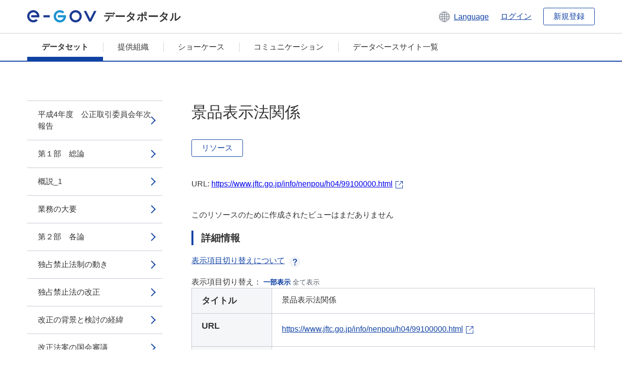

--- FILE ---
content_type: text/html; charset=utf-8
request_url: https://data.e-gov.go.jp/data/ja/dataset/jftc_20140901_0019/resource/af934489-8383-48c7-af34-9e28a56d7c09
body_size: 12244
content:
<!DOCTYPE html>
<!--[if IE 9]> <html lang="ja" class="ie9"> <![endif]-->
<!--[if gt IE 8]><!--> <html lang="ja"> <!--<![endif]-->
  <head>
    
  <meta charset="utf-8" />
      <meta name="generator" content="ckan 2.9.5" />
      <meta name="viewport" content="width=device-width">
  
  <meta name="description" content="データカタログに登録済みのデータセットのリソース詳細情報を表示します。" />
  <meta name="keywords" content="公共データ,オープンデータ,データカタログ,データセット,リソース" />


    <title>平成4年度　公正取引委員会年次報告 | 景品表示法関係 | e-Govデータポータル</title>

    
    <link rel="shortcut icon" href="/data/base/images/favicon.ico" />
    
  
  
  
  


    
  
      
      
    
  
  <meta property="og:title" content="平成4年度　公正取引委員会年次報告 - 景品表示法関係 - e-Govデータポータル">
  <meta property="og:description" content="">


    
    <link href="/data/webassets/ckanext-datasetslist-theme/637f4624_jquery-ui-min-css.css" rel="stylesheet"/>
<link href="/data/webassets/ckanext-datasetslist-theme/a8504815_datasetslist_theme_css.css" rel="stylesheet"/>
<link href="/data/webassets/ckanext-datasetslist-theme/088fc192_datasetslist_theme_form_tooltip_css.css" rel="stylesheet"/>
<link href="/data/webassets/vendor/bc192712_select2.css" rel="stylesheet"/>
<link href="/data/webassets/vendor/0b01aef1_font-awesome.css" rel="stylesheet"/>
<link href="/data/webassets/ckanext-datasetslist-theme/79ca7695_suggest_css.css" rel="stylesheet"/>
    
  </head>

  
  <body data-site-root="https://data.e-gov.go.jp/data/" data-locale-root="https://data.e-gov.go.jp/data/ja/" >

    

    
        

<div id="blockskip">
  <a href="#contents">このページの本文へ移動</a>
</div>
<header>
  <div class="header_title_container">
    <div class="header_title_inner header-image">
      <button class="header_menu_btn" id="header_menu_btn_01" aria-label="メニュー" data-dialog="header_nav_area">
        <span class="menu_bar"></span>
        <span class="menu_bar"></span>
        <span class="menu_bar"></span>
        <span class="menu_label">メニュー</span>
      </button>
  
    
      <a href="/data/ja/" class="header_logo"><img src="/data/base/images/logo.svg" alt="e-Govデータポータル"></a>
      <span class="header_title">データポータル</span>
    
  
      <div class="header_lang_wrapper">
        <a href="#" class="header_lang_link" role="button" aria-expanded="false" aria-controls="lang_menu_01" style="text-decoration: none;">
          <img class="icon_header_lang" src="/data/base/images/icon_header_lang.svg" alt="言語切り替えのイメージ">
          <span class="only_pc lang_link" lang="en" style="margin-left: 0.15rem !important">Language</span>
        </a>
        <ul class="lang_menu" id="lang_menu_01" aria-label="アカウントメニュー">
          <li><a href="/data/ja/dataset/jftc_20140901_0019/resource/af934489-8383-48c7-af34-9e28a56d7c09">日本語</a></li>
          <li><a href="/data/en/dataset/jftc_20140901_0019/resource/af934489-8383-48c7-af34-9e28a56d7c09" lang="en">English</a></li>
        </ul>
      </div>
  
    
      <a href="https://data.e-gov.go.jp/info/keycloak/login" 
           class="header_link only_pc ml-0 pc-ml-6">
          ログイン
      </a>
    
      <button class="btn_normal only_pc ml-0 pc-ml-6" onclick="location.href='https://account.e-gov.go.jp/user/pre-registration/init?service_type=00'">新規登録</button>
    
  
    </div>
  </div>
  <div class="header_nav_container" id="header_nav_area" aria-labelledby="header_menu_btn_01">
    <nav class="header_nav">
      <div class="nav_header">
        <img class="header_menu_logo" src="/data/base/images/logo.svg" alt="e-Govデータポータル" tabindex="0">
        <button class="close_dialog close_dialog_btn">
          <span class="close_dialog_label">閉じる</span>
        </button>
      </div>
  
    
    
      <div class="nav_user_links">
        <a href="https://data.e-gov.go.jp/info/keycloak/login" class="header_link header_link_in_menu">ログイン</a>
      
        <a href="https://data.e-gov.go.jp/info/#" class="header_link header_link_in_menu">新規登録</a>
      
      </div>
  
      <ul class="nav_bar">
                <li class="active"><a href="/data/ja/dataset/?organization=default">データセット</a></li><li><a href="/data/ja/organization/?q=default">提供組織</a></li><li><a href="/data/ja/showcase?organization=default">ショーケース</a></li>
  

    
        <li><a href="https://data.e-gov.go.jp/info/communication/list">コミュニケーション</a></li>
        <li><a href="/info/databasesite">データベースサイト一覧</a></li>
  
      </ul>
      <ul class="nav_bottom_links">
        <li><a href="/info/about-site">このサイトについて</a></li>
        <li><a href="/info/service-policy">ご利用にあたって</a></li>
        <li><a href="/info/help">ヘルプ</a></li>
        <li><a href="/info/terms">利用規約</a></li>
        <li><a href="/info/privacy-policy">個人情報取扱方針</a></li>
        <li><a href="/info/contacts">お問合せ</a></li>
        <li><a href="https://data.e-gov.go.jp/info/dashboard/metrics">ダッシュボード</a></li>
        <li><a href="/info/site-map">サイトマップ</a></li>
      </ul>
    
    </nav>
  </div>
</header>

    

    
    
      <main>
        
          <div class="contents_area flash-messages mb-5 pc-mb-5">
            
              
            
          </div>
        
      <div class="contents_area" id="contents">
    
      <!-- <div class="container"> -->
        

          <div class="row wrapper no-nav">

            


 
    


  
    <div class="side_menu_contents">
      <nav>
        
          
            <ul class="side_menu_link_list">
              
                <li class="side_menu_link_list_item">
                  <a class="side_menu_link" href="/data/ja/dataset/jftc_20140901_0019/resource/74d77c23-b2bc-4501-9ca2-ea9d7c5b6b96?inner_span=True">平成4年度　公正取引委員会年次報告</a>
                </li>
              
                <li class="side_menu_link_list_item">
                  <a class="side_menu_link" href="/data/ja/dataset/jftc_20140901_0019/resource/14c0c54e-042e-4d79-a017-162824f8a91e?inner_span=True">第１部　総論</a>
                </li>
              
                <li class="side_menu_link_list_item">
                  <a class="side_menu_link" href="/data/ja/dataset/jftc_20140901_0019/resource/ff0e8042-d558-4a45-9210-be9c5da826b8?inner_span=True">概説_1</a>
                </li>
              
                <li class="side_menu_link_list_item">
                  <a class="side_menu_link" href="/data/ja/dataset/jftc_20140901_0019/resource/6863655c-3ce7-429b-b786-4d16f35fbd40?inner_span=True">業務の大要</a>
                </li>
              
                <li class="side_menu_link_list_item">
                  <a class="side_menu_link" href="/data/ja/dataset/jftc_20140901_0019/resource/94e41413-b991-48f1-b995-e4e9bf7d91f9?inner_span=True">第２部　各論</a>
                </li>
              
                <li class="side_menu_link_list_item">
                  <a class="side_menu_link" href="/data/ja/dataset/jftc_20140901_0019/resource/86a94291-b67e-4526-a743-013111db2822?inner_span=True">独占禁止法制の動き</a>
                </li>
              
                <li class="side_menu_link_list_item">
                  <a class="side_menu_link" href="/data/ja/dataset/jftc_20140901_0019/resource/aefb2781-2505-4b09-9375-5b46b2de7bdc?inner_span=True">独占禁止法の改正</a>
                </li>
              
                <li class="side_menu_link_list_item">
                  <a class="side_menu_link" href="/data/ja/dataset/jftc_20140901_0019/resource/c7232254-687a-4538-a77c-a16db47dc5c8?inner_span=True">改正の背景と検討の経緯</a>
                </li>
              
                <li class="side_menu_link_list_item">
                  <a class="side_menu_link" href="/data/ja/dataset/jftc_20140901_0019/resource/76d3990d-b821-446c-881c-ebb3919370f2?inner_span=True">改正法案の国会審議</a>
                </li>
              
                <li class="side_menu_link_list_item">
                  <a class="side_menu_link" href="/data/ja/dataset/jftc_20140901_0019/resource/0c0e03ee-568b-4a84-9236-e51a97057601?inner_span=True">改正の内容</a>
                </li>
              
                <li class="side_menu_link_list_item">
                  <a class="side_menu_link" href="/data/ja/dataset/jftc_20140901_0019/resource/3b9de28a-0611-45eb-90ee-8dc9f1b20640?inner_span=True">その他の所管法令の改正</a>
                </li>
              
                <li class="side_menu_link_list_item">
                  <a class="side_menu_link" href="/data/ja/dataset/jftc_20140901_0019/resource/9e71d408-c0fc-4697-9798-089bd51241c4?inner_span=True">独占禁止法と他の経済法令との調整等</a>
                </li>
              
                <li class="side_menu_link_list_item">
                  <a class="side_menu_link" href="/data/ja/dataset/jftc_20140901_0019/resource/9802742d-b3fc-4399-a823-0dd6d9991932?inner_span=True">法令調整</a>
                </li>
              
                <li class="side_menu_link_list_item">
                  <a class="side_menu_link" href="/data/ja/dataset/jftc_20140901_0019/resource/85851d8e-964e-49ba-a944-065b1be2a2fc?inner_span=True">行政調整</a>
                </li>
              
                <li class="side_menu_link_list_item">
                  <a class="side_menu_link" href="/data/ja/dataset/jftc_20140901_0019/resource/36461d18-f7b1-4539-9286-f4c8fc7c7815?inner_span=True">違反被疑事件の審査及び処理</a>
                </li>
              
                <li class="side_menu_link_list_item">
                  <a class="side_menu_link" href="/data/ja/dataset/jftc_20140901_0019/resource/32c5937a-590c-48a7-846b-593b79ba0304?inner_span=True">違反被疑事件の審査及び処理の状況</a>
                </li>
              
                <li class="side_menu_link_list_item">
                  <a class="side_menu_link" href="/data/ja/dataset/jftc_20140901_0019/resource/347c4ba5-9618-46bf-8023-bf4ad0540722?inner_span=True">勧告審決</a>
                </li>
              
                <li class="side_menu_link_list_item">
                  <a class="side_menu_link" href="/data/ja/dataset/jftc_20140901_0019/resource/59185649-ae9d-417d-a5f9-3b9199a871b0?inner_span=True">警告</a>
                </li>
              
                <li class="side_menu_link_list_item">
                  <a class="side_menu_link" href="/data/ja/dataset/jftc_20140901_0019/resource/81f1323d-28ef-40fc-812a-a871b345ad00?inner_span=True">課徴金納付命令</a>
                </li>
              
                <li class="side_menu_link_list_item">
                  <a class="side_menu_link" href="/data/ja/dataset/jftc_20140901_0019/resource/139821d5-57ef-419f-b84f-3601e856d3d9?inner_span=True">監査</a>
                </li>
              
                <li class="side_menu_link_list_item">
                  <a class="side_menu_link" href="/data/ja/dataset/jftc_20140901_0019/resource/a26bd0c0-e3fd-4cc5-9fa5-1ad49191d010?inner_span=True">告発</a>
                </li>
              
                <li class="side_menu_link_list_item">
                  <a class="side_menu_link" href="/data/ja/dataset/jftc_20140901_0019/resource/c7de985b-04c3-4c62-9de0-1732ff7fc2c3?inner_span=True">審判及び訴訟</a>
                </li>
              
                <li class="side_menu_link_list_item">
                  <a class="side_menu_link" href="/data/ja/dataset/jftc_20140901_0019/resource/d0a841dc-2ea7-4a00-9bd3-c53b5fa9a994?inner_span=True">審判</a>
                </li>
              
                <li class="side_menu_link_list_item">
                  <a class="side_menu_link" href="/data/ja/dataset/jftc_20140901_0019/resource/f7629703-e297-49ad-8c76-25652d39bb5a?inner_span=True">正式審決</a>
                </li>
              
                <li class="side_menu_link_list_item">
                  <a class="side_menu_link" href="/data/ja/dataset/jftc_20140901_0019/resource/d972f134-ed0f-49c3-b7bf-f4d45c03b0a0?inner_span=True">訴訟</a>
                </li>
              
                <li class="side_menu_link_list_item">
                  <a class="side_menu_link" href="/data/ja/dataset/jftc_20140901_0019/resource/25329052-7961-4c20-8308-ab2fd4075fb9?inner_span=True">法運用の透明性の確保と独占禁止法違反行為の未然防止</a>
                </li>
              
                <li class="side_menu_link_list_item">
                  <a class="side_menu_link" href="/data/ja/dataset/jftc_20140901_0019/resource/943427d7-d9b1-42bf-a8ba-bf485635101d?inner_span=True">概説_2</a>
                </li>
              
                <li class="side_menu_link_list_item">
                  <a class="side_menu_link" href="/data/ja/dataset/jftc_20140901_0019/resource/bc562224-7328-4cf8-a766-3a7b7fa4d5d0?inner_span=True">共同研究開発に関する独占禁止法上の指針</a>
                </li>
              
                <li class="side_menu_link_list_item">
                  <a class="side_menu_link" href="/data/ja/dataset/jftc_20140901_0019/resource/b9d7e713-79ef-4455-b5f4-d252ce7aa81b?inner_span=True">銀行・証券等の相互参入に伴う不公正な取引方法等について</a>
                </li>
              
                <li class="side_menu_link_list_item">
                  <a class="side_menu_link" href="/data/ja/dataset/jftc_20140901_0019/resource/a0344991-23bb-4389-96ba-5ce77a847c48?inner_span=True">価格の同調的引上げに関する報告の徴収</a>
                </li>
              
                <li class="side_menu_link_list_item">
                  <a class="side_menu_link" href="/data/ja/dataset/jftc_20140901_0019/resource/f29b019e-72a3-44a5-9215-c417b470e502?inner_span=True">概説_3</a>
                </li>
              
                <li class="side_menu_link_list_item">
                  <a class="side_menu_link" href="/data/ja/dataset/jftc_20140901_0019/resource/0b1a1b96-c800-4c7f-9eb1-722140342acc?inner_span=True">価格の引上げ理由の報告徴収</a>
                </li>
              
                <li class="side_menu_link_list_item">
                  <a class="side_menu_link" href="/data/ja/dataset/jftc_20140901_0019/resource/93a7d463-ee97-41ed-81b1-d07ab9ce9245?inner_span=True">経済実態の調査</a>
                </li>
              
                <li class="side_menu_link_list_item">
                  <a class="side_menu_link" href="/data/ja/dataset/jftc_20140901_0019/resource/48af19f4-c34a-4058-ae22-377a83e9afcf?inner_span=True">概説_4</a>
                </li>
              
                <li class="side_menu_link_list_item">
                  <a class="side_menu_link" href="/data/ja/dataset/jftc_20140901_0019/resource/ba0359e4-387e-4e77-abdb-2b5257fc0b4d?inner_span=True">高度寡占産業における競争の実態に関する調査</a>
                </li>
              
                <li class="side_menu_link_list_item">
                  <a class="side_menu_link" href="/data/ja/dataset/jftc_20140901_0019/resource/11877df8-6e7e-4129-bf30-ec82a972f162?inner_span=True">独占的状態調査</a>
                </li>
              
                <li class="side_menu_link_list_item">
                  <a class="side_menu_link" href="/data/ja/dataset/jftc_20140901_0019/resource/97e83476-2eff-4172-b5a7-c0888caba4b6?inner_span=True">政府規制制度等に関する調査</a>
                </li>
              
                <li class="side_menu_link_list_item">
                  <a class="side_menu_link" href="/data/ja/dataset/jftc_20140901_0019/resource/c4400379-bcf8-4b5a-96e8-90f524643051?inner_span=True">概要_1</a>
                </li>
              
                <li class="side_menu_link_list_item">
                  <a class="side_menu_link" href="/data/ja/dataset/jftc_20140901_0019/resource/1ba282cf-7c89-4d58-af25-c0f728c8e768?inner_span=True">政府規制制度等の見直し</a>
                </li>
              
                <li class="side_menu_link_list_item">
                  <a class="side_menu_link" href="/data/ja/dataset/jftc_20140901_0019/resource/0886c497-128d-449b-8d5d-87cdc928e5bc?inner_span=True">放送事業に関する調査</a>
                </li>
              
                <li class="side_menu_link_list_item">
                  <a class="side_menu_link" href="/data/ja/dataset/jftc_20140901_0019/resource/f44c9dd2-e992-4527-b981-e2d0f7f02d9b?inner_span=True">株式保有・役員兼任・合併・営業譲受け等</a>
                </li>
              
                <li class="side_menu_link_list_item">
                  <a class="side_menu_link" href="/data/ja/dataset/jftc_20140901_0019/resource/97f32890-4afc-4ef7-ba5d-d06c1ba20439?inner_span=True">概説_5</a>
                </li>
              
                <li class="side_menu_link_list_item">
                  <a class="side_menu_link" href="/data/ja/dataset/jftc_20140901_0019/resource/2c404a4b-2cc3-465c-bb60-ca1f42e636f8?inner_span=True">株式保有</a>
                </li>
              
                <li class="side_menu_link_list_item">
                  <a class="side_menu_link" href="/data/ja/dataset/jftc_20140901_0019/resource/e52a2874-9291-44da-b589-e26c452a61fb?inner_span=True">大規模会社の株式保有</a>
                </li>
              
                <li class="side_menu_link_list_item">
                  <a class="side_menu_link" href="/data/ja/dataset/jftc_20140901_0019/resource/d47f838e-9f39-4799-b5f8-882ed6d72e70?inner_span=True">会社の株式保有</a>
                </li>
              
                <li class="side_menu_link_list_item">
                  <a class="side_menu_link" href="/data/ja/dataset/jftc_20140901_0019/resource/4131c6ec-7e51-48b5-bdf7-f5b7aecc4372?inner_span=True">金融会社の株式保有</a>
                </li>
              
                <li class="side_menu_link_list_item">
                  <a class="side_menu_link" href="/data/ja/dataset/jftc_20140901_0019/resource/6c3f7ab7-05a9-48a3-bec5-eb91627166f7?inner_span=True">会社以外の者の株式保有</a>
                </li>
              
                <li class="side_menu_link_list_item">
                  <a class="side_menu_link" href="/data/ja/dataset/jftc_20140901_0019/resource/d30b81ef-6a1d-463a-9b2a-5099d79b9ca7?inner_span=True">役員兼任</a>
                </li>
              
                <li class="side_menu_link_list_item">
                  <a class="side_menu_link" href="/data/ja/dataset/jftc_20140901_0019/resource/03bab1cf-4171-457d-b241-150d66173624?inner_span=True">合併・営業譲受け等</a>
                </li>
              
                <li class="side_menu_link_list_item">
                  <a class="side_menu_link" href="/data/ja/dataset/jftc_20140901_0019/resource/4a6aa0e0-18a7-468e-afc3-358001f27871?inner_span=True">概要_2</a>
                </li>
              
                <li class="side_menu_link_list_item">
                  <a class="side_menu_link" href="/data/ja/dataset/jftc_20140901_0019/resource/6d4564b3-968e-446b-b8c4-59a6919cd92a?inner_span=True">合併・営業譲受け等の動向</a>
                </li>
              
                <li class="side_menu_link_list_item">
                  <a class="side_menu_link" href="/data/ja/dataset/jftc_20140901_0019/resource/49b454ad-86ca-4f53-8c69-e4ec2ed1c360?inner_span=True">主要な事例</a>
                </li>
              
                <li class="side_menu_link_list_item">
                  <a class="side_menu_link" href="/data/ja/dataset/jftc_20140901_0019/resource/393c438f-3981-4c5b-943a-e82ad1789c0a?inner_span=True">事業者団体</a>
                </li>
              
                <li class="side_menu_link_list_item">
                  <a class="side_menu_link" href="/data/ja/dataset/jftc_20140901_0019/resource/94ae30f6-6b0f-48fc-82fc-2f63cde34274?inner_span=True">概説_6</a>
                </li>
              
                <li class="side_menu_link_list_item">
                  <a class="side_menu_link" href="/data/ja/dataset/jftc_20140901_0019/resource/4d67f42c-edbb-480c-8746-1a8c38190d75?inner_span=True">事業者団体の活動と独占禁止法の諸問題</a>
                </li>
              
                <li class="side_menu_link_list_item">
                  <a class="side_menu_link" href="/data/ja/dataset/jftc_20140901_0019/resource/ce333a88-4f8e-4d30-9ddb-ad44c53c3c2c?inner_span=True">事業者団体の届出状況</a>
                </li>
              
                <li class="side_menu_link_list_item">
                  <a class="side_menu_link" href="/data/ja/dataset/jftc_20140901_0019/resource/4f449cc0-b4b4-445c-8d16-760898dc8a96?inner_span=True">協同組合の届出状況</a>
                </li>
              
                <li class="side_menu_link_list_item">
                  <a class="side_menu_link" href="/data/ja/dataset/jftc_20140901_0019/resource/4494a9ee-c489-4e18-bb2e-42a5f3f7788e?inner_span=True">事業者団体の活動に関する相談状況</a>
                </li>
              
                <li class="side_menu_link_list_item">
                  <a class="side_menu_link" href="/data/ja/dataset/jftc_20140901_0019/resource/598a6ea9-84df-4cba-8410-61d34213cafa?inner_span=True">国際契約等</a>
                </li>
              
                <li class="side_menu_link_list_item">
                  <a class="side_menu_link" href="/data/ja/dataset/jftc_20140901_0019/resource/04020b3f-cf46-4d9a-9508-0420ec51b024?inner_span=True">概説_7</a>
                </li>
              
                <li class="side_menu_link_list_item">
                  <a class="side_menu_link" href="/data/ja/dataset/jftc_20140901_0019/resource/e0d03c19-9a11-46e4-93e3-5eedeac86089?inner_span=True">国際契約の届出状況</a>
                </li>
              
                <li class="side_menu_link_list_item">
                  <a class="side_menu_link" href="/data/ja/dataset/jftc_20140901_0019/resource/21a67a59-f11b-4b9a-ba8f-a8a0794f9c24?inner_span=True">国際契約の指導等の状況</a>
                </li>
              
                <li class="side_menu_link_list_item">
                  <a class="side_menu_link" href="/data/ja/dataset/jftc_20140901_0019/resource/8dbf915e-5e7c-49e3-971e-dd529bc0ac65?inner_span=True">海上運送事業者間の協定等</a>
                </li>
              
                <li class="side_menu_link_list_item">
                  <a class="side_menu_link" href="/data/ja/dataset/jftc_20140901_0019/resource/66b7a17f-0942-45a9-a103-7511c1c55041?inner_span=True">不公正な取引方法の指定及び運用</a>
                </li>
              
                <li class="side_menu_link_list_item">
                  <a class="side_menu_link" href="/data/ja/dataset/jftc_20140901_0019/resource/8cd55cec-484e-41d0-9d89-208194038d08?inner_span=True">概説_8</a>
                </li>
              
                <li class="side_menu_link_list_item">
                  <a class="side_menu_link" href="/data/ja/dataset/jftc_20140901_0019/resource/51752289-834f-4e89-92f0-01855b68725c?inner_span=True">不公正な取引方法に関する実態調査及び改善指導</a>
                </li>
              
                <li class="side_menu_link_list_item">
                  <a class="side_menu_link" href="/data/ja/dataset/jftc_20140901_0019/resource/e937f68b-3ebb-4d57-9416-22f8af1c7093?inner_span=True">メーカー希望小売価格等に関する実態調査</a>
                </li>
              
                <li class="side_menu_link_list_item">
                  <a class="side_menu_link" href="/data/ja/dataset/jftc_20140901_0019/resource/adb5789f-05e7-4078-bfce-f38d0a13af50?inner_span=True">加工食品業界の流通実態に関する調査</a>
                </li>
              
                <li class="side_menu_link_list_item">
                  <a class="side_menu_link" href="/data/ja/dataset/jftc_20140901_0019/resource/7d301ae2-e04f-4548-a015-f24c881d8113?inner_span=True">新　　聞</a>
                </li>
              
                <li class="side_menu_link_list_item">
                  <a class="side_menu_link" href="/data/ja/dataset/jftc_20140901_0019/resource/a8227c6d-621b-492b-86f8-bcd998e4fbcb?inner_span=True">不公正な取引方法に関する相談状況</a>
                </li>
              
                <li class="side_menu_link_list_item">
                  <a class="side_menu_link" href="/data/ja/dataset/jftc_20140901_0019/resource/940ca1a3-dd55-4d05-902d-352c51190daa?inner_span=True">適用除外共同行為</a>
                </li>
              
                <li class="side_menu_link_list_item">
                  <a class="side_menu_link" href="/data/ja/dataset/jftc_20140901_0019/resource/62ad569a-242c-48c9-998d-72b753d8d8d4?inner_span=True">概説_9</a>
                </li>
              
                <li class="side_menu_link_list_item">
                  <a class="side_menu_link" href="/data/ja/dataset/jftc_20140901_0019/resource/908240a7-af49-42a4-89cf-a9fa8b0b8449?inner_span=True">独占禁止法適用除外制度の概要</a>
                </li>
              
                <li class="side_menu_link_list_item">
                  <a class="side_menu_link" href="/data/ja/dataset/jftc_20140901_0019/resource/8163182b-b274-40f7-831a-22e779cd59c9?inner_span=True">適用除外共同行為制度の概要</a>
                </li>
              
                <li class="side_menu_link_list_item">
                  <a class="side_menu_link" href="/data/ja/dataset/jftc_20140901_0019/resource/566022ae-514a-4516-91f8-bf744cd512b4?inner_span=True">適用除外共同行為の動向</a>
                </li>
              
                <li class="side_menu_link_list_item">
                  <a class="side_menu_link" href="/data/ja/dataset/jftc_20140901_0019/resource/1059046d-4011-4e1e-a192-3e210c7284c5?inner_span=True">独占禁止法に基づく適用除外共同行為</a>
                </li>
              
                <li class="side_menu_link_list_item">
                  <a class="side_menu_link" href="/data/ja/dataset/jftc_20140901_0019/resource/f68e97b0-de35-4805-a49d-22fd80b81c6f?inner_span=True">不況に対処するための共同行為</a>
                </li>
              
                <li class="side_menu_link_list_item">
                  <a class="side_menu_link" href="/data/ja/dataset/jftc_20140901_0019/resource/fefb96dd-24c6-4b10-ac0d-073b055150dc?inner_span=True">企業合理化のための共同行為</a>
                </li>
              
                <li class="side_menu_link_list_item">
                  <a class="side_menu_link" href="/data/ja/dataset/jftc_20140901_0019/resource/759123b6-a2cf-4f19-9069-833444c8f732?inner_span=True">特別法に基づく適用除外共同行為等</a>
                </li>
              
                <li class="side_menu_link_list_item">
                  <a class="side_menu_link" href="/data/ja/dataset/jftc_20140901_0019/resource/649893b3-519f-48b3-b03d-c274fc1f2385?inner_span=True">概要_3</a>
                </li>
              
                <li class="side_menu_link_list_item">
                  <a class="side_menu_link" href="/data/ja/dataset/jftc_20140901_0019/resource/c4e29f00-de3a-4d98-bb41-4f2053d867b2?inner_span=True">中小企業団体の組織に関する法律に基づく共同行為_1</a>
                </li>
              
                <li class="side_menu_link_list_item">
                  <a class="side_menu_link" href="/data/ja/dataset/jftc_20140901_0019/resource/1548d3a5-5605-4a62-bd8a-617a88b07e66?inner_span=True">輸出入取引法に基づく共同行為_1</a>
                </li>
              
                <li class="side_menu_link_list_item">
                  <a class="side_menu_link" href="/data/ja/dataset/jftc_20140901_0019/resource/250a13eb-c2ea-4d80-aff5-5f49a53d205c?inner_span=True">漁業生産調整組合法に基づく共同行為_1</a>
                </li>
              
                <li class="side_menu_link_list_item">
                  <a class="side_menu_link" href="/data/ja/dataset/jftc_20140901_0019/resource/6394d055-bc6e-4dce-a45b-95b82cff6975?inner_span=True">輸出水産業の振興に関する法律に基づく共同行為_1</a>
                </li>
              
                <li class="side_menu_link_list_item">
                  <a class="side_menu_link" href="/data/ja/dataset/jftc_20140901_0019/resource/c1458839-e5fb-4e7e-a5e3-fd1fe70a796b?inner_span=True">内航海運組合法に基づく共同行為_1</a>
                </li>
              
                <li class="side_menu_link_list_item">
                  <a class="side_menu_link" href="/data/ja/dataset/jftc_20140901_0019/resource/ba969f57-e6a0-48ca-8ee0-bb3d37f29544?inner_span=True">環境衛生関係営業の運営の適正化に関する法律に...</a>
                </li>
              
                <li class="side_menu_link_list_item">
                  <a class="side_menu_link" href="/data/ja/dataset/jftc_20140901_0019/resource/833d23f1-8666-487b-9fa9-e6db0ba7ff17?inner_span=True">再販売価格維持契約</a>
                </li>
              
                <li class="side_menu_link_list_item">
                  <a class="side_menu_link" href="/data/ja/dataset/jftc_20140901_0019/resource/0cb1dec4-32b2-4d6e-9f24-32ddffce8039?inner_span=True">概説_10</a>
                </li>
              
                <li class="side_menu_link_list_item">
                  <a class="side_menu_link" href="/data/ja/dataset/jftc_20140901_0019/resource/eb18022f-fd2a-4fdd-8c7d-548ebfd42587?inner_span=True">再販指定商品の縮小等</a>
                </li>
              
                <li class="side_menu_link_list_item">
                  <a class="side_menu_link" href="/data/ja/dataset/jftc_20140901_0019/resource/90205be1-3b0f-4f3e-b6bf-b86860bb0bd5?inner_span=True">再販契約の弊害規制</a>
                </li>
              
                <li class="side_menu_link_list_item">
                  <a class="side_menu_link" href="/data/ja/dataset/jftc_20140901_0019/resource/63a27332-1bf1-4211-a98f-9a6e9bafe598?inner_span=True">再販契約の実施状況</a>
                </li>
              
                <li class="side_menu_link_list_item">
                  <a class="side_menu_link" href="/data/ja/dataset/jftc_20140901_0019/resource/f6cd4e11-8652-49e4-aab4-212fc89d2ba0?inner_span=True">下請代金支払遅延等防止法に関する業務</a>
                </li>
              
                <li class="side_menu_link_list_item">
                  <a class="side_menu_link" href="/data/ja/dataset/jftc_20140901_0019/resource/58b2a3af-7b2d-423a-b3b2-3fcd064f794f?inner_span=True">概説_11</a>
                </li>
              
                <li class="side_menu_link_list_item">
                  <a class="side_menu_link" href="/data/ja/dataset/jftc_20140901_0019/resource/0c538a8b-0f46-4721-8d83-ff7d18136b13?inner_span=True">違反被疑事件の処理_1</a>
                </li>
              
                <li class="side_menu_link_list_item">
                  <a class="side_menu_link" href="/data/ja/dataset/jftc_20140901_0019/resource/9a8c3eb6-7bea-4959-8603-5329c9eb67ee?inner_span=True">下請代金の支払状況等</a>
                </li>
              
                <li class="side_menu_link_list_item">
                  <a class="side_menu_link" href="/data/ja/dataset/jftc_20140901_0019/resource/4e6d4f78-51c1-44b0-ac86-b13988d90a0c?inner_span=True">下請法の普及・啓発等</a>
                </li>
              
                <li class="side_menu_link_list_item">
                  <a class="side_menu_link" href="/data/ja/dataset/jftc_20140901_0019/resource/ee0a1cc4-c10a-4504-8c4d-9e517b2f343b?inner_span=True">違反行為の未然防止及び再発防止の指導</a>
                </li>
              
                <li class="side_menu_link_list_item">
                  <a class="side_menu_link" href="/data/ja/dataset/jftc_20140901_0019/resource/6d1784d0-e9c4-4e6a-8ff6-49b4d2e18f49?inner_span=True">都道府県との相互協力体制の推進</a>
                </li>
              
                <li class="side_menu_link_list_item">
                  <a class="side_menu_link" href="/data/ja/dataset/jftc_20140901_0019/resource/dac0009e-e924-499e-b50f-a968b62e74c2?inner_span=True">下請取引改善協力委員</a>
                </li>
              
                <li class="side_menu_link_list_item">
                  <a class="side_menu_link" href="/data/ja/dataset/jftc_20140901_0019/resource/1f837d37-a346-42c0-975a-30758d6992ce?inner_span=True">建設業の下請取引における不公正な取引方法の規制</a>
                </li>
              
                <li class="side_menu_link_list_item">
                  <a class="side_menu_link" href="/data/ja/dataset/jftc_20140901_0019/resource/bacdce95-fc15-4989-b24e-c9ff3ccc619f?inner_span=True">不当景品類及び不当表示防止法に関する業務</a>
                </li>
              
                <li class="side_menu_link_list_item">
                  <a class="side_menu_link" href="/data/ja/dataset/jftc_20140901_0019/resource/4b17c45d-acd5-408b-8a6c-3b75df26d536?inner_span=True">概説_12</a>
                </li>
              
                <li class="side_menu_link_list_item">
                  <a class="side_menu_link" href="/data/ja/dataset/jftc_20140901_0019/resource/32c18e13-3a43-4552-ac2a-dfbd2a57d2cb?inner_span=True">告示，運用基準の制定・変更</a>
                </li>
              
                <li class="side_menu_link_list_item">
                  <a class="side_menu_link" href="/data/ja/dataset/jftc_20140901_0019/resource/0289182c-83c0-4aaf-a958-cb6b2f501df0?inner_span=True">違反被疑事件の処理_2</a>
                </li>
              
                <li class="side_menu_link_list_item">
                  <a class="side_menu_link" href="/data/ja/dataset/jftc_20140901_0019/resource/f6badeae-02b3-4b35-bd35-b900b6ab97f7?inner_span=True">排除命令</a>
                </li>
              
                <li class="side_menu_link_list_item">
                  <a class="side_menu_link" href="/data/ja/dataset/jftc_20140901_0019/resource/89421702-0aca-4735-b071-6095b7139023?inner_span=True">審判事件</a>
                </li>
              
                <li class="side_menu_link_list_item">
                  <a class="side_menu_link" href="/data/ja/dataset/jftc_20140901_0019/resource/f498ebb8-87cb-4a31-b99a-e4b069a261a3?inner_span=True">警　告　等</a>
                </li>
              
                <li class="side_menu_link_list_item">
                  <a class="side_menu_link" href="/data/ja/dataset/jftc_20140901_0019/resource/61b4399e-b97c-4f83-ae33-393ab435a4c8?inner_span=True">公正競争規約の制度</a>
                </li>
              
                <li class="side_menu_link_list_item">
                  <a class="side_menu_link" href="/data/ja/dataset/jftc_20140901_0019/resource/95c865ca-826f-49ca-af97-dccef5e4d15a?inner_span=True">概要_4</a>
                </li>
              
                <li class="side_menu_link_list_item">
                  <a class="side_menu_link" href="/data/ja/dataset/jftc_20140901_0019/resource/f8937007-60e9-4948-ba51-2b3eaf919faa?inner_span=True">新たに認定した規約</a>
                </li>
              
                <li class="side_menu_link_list_item">
                  <a class="side_menu_link" href="/data/ja/dataset/jftc_20140901_0019/resource/0f5581fd-9079-458d-b029-99b302122f80?inner_span=True">規約の変更</a>
                </li>
              
                <li class="side_menu_link_list_item">
                  <a class="side_menu_link" href="/data/ja/dataset/jftc_20140901_0019/resource/0f1fe539-a6f5-4091-b4d2-ba519f057c0d?inner_span=True">公正取引協議会等に対する指導</a>
                </li>
              
                <li class="side_menu_link_list_item">
                  <a class="side_menu_link" href="/data/ja/dataset/jftc_20140901_0019/resource/44e3b2a1-0f76-4c05-8d7d-ec2b8aedf1cc?inner_span=True">設定指導中の規約</a>
                </li>
              
                <li class="side_menu_link_list_item">
                  <a class="side_menu_link" href="/data/ja/dataset/jftc_20140901_0019/resource/ac8ddac6-3dab-4fec-86d6-2f4d6b68b3d3?inner_span=True">都道府県における運用状況</a>
                </li>
              
                <li class="side_menu_link_list_item">
                  <a class="side_menu_link" href="/data/ja/dataset/jftc_20140901_0019/resource/afd33d18-6432-4d93-8a3a-e4eec6652a70?inner_span=True">概要_5</a>
                </li>
              
                <li class="side_menu_link_list_item">
                  <a class="side_menu_link" href="/data/ja/dataset/jftc_20140901_0019/resource/6aa88691-3ac1-4ecc-b80b-945f82c748db?inner_span=True">違反事件の処理状況</a>
                </li>
              
                <li class="side_menu_link_list_item">
                  <a class="side_menu_link" href="/data/ja/dataset/jftc_20140901_0019/resource/6912b7ec-2f52-44dd-9f05-e09a962720cb?inner_span=True">その他の活動</a>
                </li>
              
                <li class="side_menu_link_list_item">
                  <a class="side_menu_link" href="/data/ja/dataset/jftc_20140901_0019/resource/3fde52f8-68e8-41c8-8055-56c50f8e313a?inner_span=True">都道府県に対する指導</a>
                </li>
              
                <li class="side_menu_link_list_item">
                  <a class="side_menu_link" href="/data/ja/dataset/jftc_20140901_0019/resource/a664b268-d75f-4de3-951f-7ebaafd7922c?inner_span=True">国際関係業務</a>
                </li>
              
                <li class="side_menu_link_list_item">
                  <a class="side_menu_link" href="/data/ja/dataset/jftc_20140901_0019/resource/797b24d5-2b11-4273-93a1-cc150d42e1b0?inner_span=True">二国間関係</a>
                </li>
              
                <li class="side_menu_link_list_item">
                  <a class="side_menu_link" href="/data/ja/dataset/jftc_20140901_0019/resource/05d9dcfb-1b55-4346-82d5-4b2b67f71088?inner_span=True">日米構造問題協議</a>
                </li>
              
                <li class="side_menu_link_list_item">
                  <a class="side_menu_link" href="/data/ja/dataset/jftc_20140901_0019/resource/2f012114-dd08-496a-9642-d519996d0224?inner_span=True">貿易摩擦問題への対応</a>
                </li>
              
                <li class="side_menu_link_list_item">
                  <a class="side_menu_link" href="/data/ja/dataset/jftc_20140901_0019/resource/eb164a34-ee12-4c86-94e9-623f8d3e3dcb?inner_span=True">海外独占禁止当局との二国間意見交換</a>
                </li>
              
                <li class="side_menu_link_list_item">
                  <a class="side_menu_link" href="/data/ja/dataset/jftc_20140901_0019/resource/12606457-3a41-4973-b9aa-a3da05375e97?inner_span=True">多国間関係</a>
                </li>
              
                <li class="side_menu_link_list_item">
                  <a class="side_menu_link" href="/data/ja/dataset/jftc_20140901_0019/resource/8e879210-1496-488c-ad0e-ed8ce46e0a8a?inner_span=True">経済協力開発機構（ＯＥＣＤ）</a>
                </li>
              
                <li class="side_menu_link_list_item">
                  <a class="side_menu_link" href="/data/ja/dataset/jftc_20140901_0019/resource/b452160f-aff3-4a8f-a9ff-646d32b233f8?inner_span=True">国際連合貿易開発会議（ＵＮＣＴＡＤ）</a>
                </li>
              
                <li class="side_menu_link_list_item">
                  <a class="side_menu_link" href="/data/ja/dataset/jftc_20140901_0019/resource/30c956ff-c542-4cec-a80f-b72720a9f0b9?inner_span=True">アジア・大洋州の独占禁止当局との協力</a>
                </li>
              
                <li class="side_menu_link_list_item">
                  <a class="side_menu_link" href="/data/ja/dataset/jftc_20140901_0019/resource/563e6ee6-be62-4cd5-be24-c4cc4448e533?inner_span=True">そ　の　他</a>
                </li>
              
                <li class="side_menu_link_list_item">
                  <a class="side_menu_link" href="/data/ja/dataset/jftc_20140901_0019/resource/6a6ab8fb-9ec8-42ab-925a-878e7039355a?inner_span=True">海外調査</a>
                </li>
              
                <li class="side_menu_link_list_item">
                  <a class="side_menu_link" href="/data/ja/dataset/jftc_20140901_0019/resource/34b6c8e9-68e0-4c77-9ebe-a63715b7607f?inner_span=True">消費者モニター制度</a>
                </li>
              
                <li class="side_menu_link_list_item">
                  <a class="side_menu_link" href="/data/ja/dataset/jftc_20140901_0019/resource/1226417c-9966-4ffd-be56-96adb5dae313?inner_span=True">概説_13</a>
                </li>
              
                <li class="side_menu_link_list_item">
                  <a class="side_menu_link" href="/data/ja/dataset/jftc_20140901_0019/resource/53e8fdca-7cb1-4b32-a222-1e57c7e367d5?inner_span=True">活動状況</a>
                </li>
              
                <li class="side_menu_link_list_item">
                  <a class="side_menu_link" href="/data/ja/dataset/jftc_20140901_0019/resource/0966c0ff-0a98-40a2-b4b2-07903db4f087?inner_span=True">広報及び相談に関する業務</a>
                </li>
              
                <li class="side_menu_link_list_item">
                  <a class="side_menu_link" href="/data/ja/dataset/jftc_20140901_0019/resource/f5f6e3f4-4114-426b-9ae3-15985efb2fec?inner_span=True">広報</a>
                </li>
              
                <li class="side_menu_link_list_item">
                  <a class="side_menu_link" href="/data/ja/dataset/jftc_20140901_0019/resource/d882616c-c0c4-4463-a777-c69b8bfee58c?inner_span=True">地方有識者との懇談会</a>
                </li>
              
                <li class="side_menu_link_list_item">
                  <a class="side_menu_link" href="/data/ja/dataset/jftc_20140901_0019/resource/219c078e-94b4-491d-b285-9e246c284712?inner_span=True">独占禁止法及び関係法令に関する相談</a>
                </li>
              
                <li class="side_menu_link_list_item">
                  <a class="side_menu_link" href="/data/ja/dataset/jftc_20140901_0019/resource/3994e34b-3b16-4013-b0ed-c314d85db39d?inner_span=True">附属資料</a>
                </li>
              
                <li class="side_menu_link_list_item">
                  <a class="side_menu_link" href="/data/ja/dataset/jftc_20140901_0019/resource/7eb38beb-0393-4ad4-955d-ee58c4ccc8aa?inner_span=True">組織・予算関係</a>
                </li>
              
                <li class="side_menu_link_list_item">
                  <a class="side_menu_link" href="/data/ja/dataset/jftc_20140901_0019/resource/17e6ef58-0117-4bdf-baf9-1f0009387103?inner_span=True">機構・定員</a>
                </li>
              
                <li class="side_menu_link_list_item">
                  <a class="side_menu_link" href="/data/ja/dataset/jftc_20140901_0019/resource/57e84f5e-77f5-4b9b-9c3d-a8505bc1ef4b?inner_span=True">人事異動</a>
                </li>
              
                <li class="side_menu_link_list_item">
                  <a class="side_menu_link" href="/data/ja/dataset/jftc_20140901_0019/resource/8d4b6afa-6577-4354-a0fe-4491ab14dd74?inner_span=True">公正取引委員会の予算額</a>
                </li>
              
                <li class="side_menu_link_list_item">
                  <a class="side_menu_link" href="/data/ja/dataset/jftc_20140901_0019/resource/61940f54-fddb-4905-96ab-a8f31d7c1946?inner_span=True">独占禁止法改正関係資料</a>
                </li>
              
                <li class="side_menu_link_list_item">
                  <a class="side_menu_link" href="/data/ja/dataset/jftc_20140901_0019/resource/06ae3974-2686-4acc-9ba5-7075e6352501?inner_span=True">私的独占の禁止及び公正取引の確保に関する法律...</a>
                </li>
              
                <li class="side_menu_link_list_item">
                  <a class="side_menu_link" href="/data/ja/dataset/jftc_20140901_0019/resource/c1070d36-37ee-4b2a-a9e3-707413f560cf?inner_span=True">私的独占の禁止及び公正取引の確保に関する法律...</a>
                </li>
              
                <li class="side_menu_link_list_item">
                  <a class="side_menu_link" href="/data/ja/dataset/jftc_20140901_0019/resource/a33eadb8-ce5d-432a-8bcd-eeae8667f9c7?inner_span=True">審決・訴訟関係</a>
                </li>
              
                <li class="side_menu_link_list_item">
                  <a class="side_menu_link" href="/data/ja/dataset/jftc_20140901_0019/resource/edbb334c-027c-4377-a9d7-73242027d0c9?inner_span=True">審決一覧</a>
                </li>
              
                <li class="side_menu_link_list_item">
                  <a class="side_menu_link" href="/data/ja/dataset/jftc_20140901_0019/resource/77292411-646a-4e89-86ea-6fc487c2e3c6?inner_span=True">手続別審決件数推移</a>
                </li>
              
                <li class="side_menu_link_list_item">
                  <a class="side_menu_link" href="/data/ja/dataset/jftc_20140901_0019/resource/efead905-e321-45e8-89f9-3c50c6f7205e?inner_span=True">関係法条別審決件数推移</a>
                </li>
              
                <li class="side_menu_link_list_item">
                  <a class="side_menu_link" href="/data/ja/dataset/jftc_20140901_0019/resource/b531c186-d68d-46a1-94b4-644ed4f2503e?inner_span=True">告発事件一覧</a>
                </li>
              
                <li class="side_menu_link_list_item">
                  <a class="side_menu_link" href="/data/ja/dataset/jftc_20140901_0019/resource/330d4a19-3450-4c57-9bae-e6a00f89ceb2?inner_span=True">緊急停止命令一覧</a>
                </li>
              
                <li class="side_menu_link_list_item">
                  <a class="side_menu_link" href="/data/ja/dataset/jftc_20140901_0019/resource/a45884c4-2672-472a-8525-005d85550647?inner_span=True">注意の対象となった行為の業種・行為類型別分類</a>
                </li>
              
                <li class="side_menu_link_list_item">
                  <a class="side_menu_link" href="/data/ja/dataset/jftc_20140901_0019/resource/5032fb16-d2fa-4915-934b-56ebe6d2a863?inner_span=True">株式保有・合併等関係</a>
                </li>
              
                <li class="side_menu_link_list_item">
                  <a class="side_menu_link" href="/data/ja/dataset/jftc_20140901_0019/resource/cced7db7-cb37-4484-a209-4ed99c783d6b?inner_span=True">金融会社の株式保有の制限に係る認可一覧</a>
                </li>
              
                <li class="side_menu_link_list_item">
                  <a class="side_menu_link" href="/data/ja/dataset/jftc_20140901_0019/resource/f46de131-9731-4f81-9003-6d4eb8a933f5?inner_span=True">会社の合併・営業譲受け等に関する統計資料（４...</a>
                </li>
              
                <li class="side_menu_link_list_item">
                  <a class="side_menu_link" href="/data/ja/dataset/jftc_20140901_0019/resource/0caf4d1b-3415-4613-b2af-1e132af53454?inner_span=True">態様別・吸収会社業種別合併件数</a>
                </li>
              
                <li class="side_menu_link_list_item">
                  <a class="side_menu_link" href="/data/ja/dataset/jftc_20140901_0019/resource/9ce6509b-1761-4f89-81e8-5d0e9df58993?inner_span=True">態様別・営業譲受け等会社業種別営業譲受け等件数</a>
                </li>
              
                <li class="side_menu_link_list_item">
                  <a class="side_menu_link" href="/data/ja/dataset/jftc_20140901_0019/resource/97dd30f8-a942-4146-83db-ad0ed8dd15e6?inner_span=True">合併態様別吸収総資産額</a>
                </li>
              
                <li class="side_menu_link_list_item">
                  <a class="side_menu_link" href="/data/ja/dataset/jftc_20140901_0019/resource/197d0b04-0635-4b7b-b0de-7ed0f622bbf2?inner_span=True">態様別営業譲受け等総資産額</a>
                </li>
              
                <li class="side_menu_link_list_item">
                  <a class="side_menu_link" href="/data/ja/dataset/jftc_20140901_0019/resource/accb5654-3e84-4b20-a34e-a9f6461a55ef?inner_span=True">売上額別合併件数</a>
                </li>
              
                <li class="side_menu_link_list_item">
                  <a class="side_menu_link" href="/data/ja/dataset/jftc_20140901_0019/resource/7dee0d78-3eb5-499f-ad54-b7b01dde649c?inner_span=True">売上額別営業譲受け等件数</a>
                </li>
              
                <li class="side_menu_link_list_item">
                  <a class="side_menu_link" href="/data/ja/dataset/jftc_20140901_0019/resource/3738a6a4-4a0a-4d9b-9c41-86781e9c065d?inner_span=True">総資産額別合併件数</a>
                </li>
              
                <li class="side_menu_link_list_item">
                  <a class="side_menu_link" href="/data/ja/dataset/jftc_20140901_0019/resource/682f8a15-3533-4390-893d-ff41ef2c6fab?inner_span=True">総資産額別営業譲受け等件数</a>
                </li>
              
                <li class="side_menu_link_list_item">
                  <a class="side_menu_link" href="/data/ja/dataset/jftc_20140901_0019/resource/5efa574e-57d9-4d8b-9dfa-e74978b23e55?inner_span=True">合併後の総資産が３００億円以上となる合併</a>
                </li>
              
                <li class="side_menu_link_list_item">
                  <a class="side_menu_link" href="/data/ja/dataset/jftc_20140901_0019/resource/27288daf-ead7-4cf2-a0c6-47b23bcc8e84?inner_span=True">当事会社のいずれかの総資産が３００億円以上の営業譲受け等</a>
                </li>
              
                <li class="side_menu_link_list_item">
                  <a class="side_menu_link" href="/data/ja/dataset/jftc_20140901_0019/resource/51444c56-0923-402c-a6d4-2b8c3edbaa3a?inner_span=True">契機別合併及び営業譲受け等件数</a>
                </li>
              
                <li class="side_menu_link_list_item">
                  <a class="side_menu_link" href="/data/ja/dataset/jftc_20140901_0019/resource/6fcc9e6f-0938-46c9-91d6-9e99eb2f20ed?inner_span=True">目的別合併件数</a>
                </li>
              
                <li class="side_menu_link_list_item">
                  <a class="side_menu_link" href="/data/ja/dataset/jftc_20140901_0019/resource/99f6b309-4fa6-4163-9001-7ebb3424fc33?inner_span=True">目的別営業譲受け等件数</a>
                </li>
              
                <li class="side_menu_link_list_item">
                  <a class="side_menu_link" href="/data/ja/dataset/jftc_20140901_0019/resource/b185a2a3-bff6-4786-a1ed-48471562744e?inner_span=True">水平合併後のシェア・順位</a>
                </li>
              
                <li class="side_menu_link_list_item">
                  <a class="side_menu_link" href="/data/ja/dataset/jftc_20140901_0019/resource/e85e36b9-4320-4665-90be-1bc61260c14b?inner_span=True">水平関係の営業議受け等後の譲受け等会社のシェア・順位</a>
                </li>
              
                <li class="side_menu_link_list_item">
                  <a class="side_menu_link" href="/data/ja/dataset/jftc_20140901_0019/resource/c3f4822a-a894-4c58-af29-d49742b2225e?inner_span=True">資本金額別合併受理件数の推移</a>
                </li>
              
                <li class="side_menu_link_list_item">
                  <a class="side_menu_link" href="/data/ja/dataset/jftc_20140901_0019/resource/aa33be22-1078-4093-b3fa-fe10e19404e3?inner_span=True">資本金額別営業譲受け等受理件数の推移</a>
                </li>
              
                <li class="side_menu_link_list_item">
                  <a class="side_menu_link" href="/data/ja/dataset/jftc_20140901_0019/resource/6d953b44-697a-4b70-b45f-6534c5547399?inner_span=True">事業者団体関係</a>
                </li>
              
                <li class="side_menu_link_list_item">
                  <a class="side_menu_link" href="/data/ja/dataset/jftc_20140901_0019/resource/36c9a2c8-eb52-4a95-bc33-86d983222939?inner_span=True">根拠法別事業者団体届出受理件数及び事業者団体数</a>
                </li>
              
                <li class="side_menu_link_list_item">
                  <a class="side_menu_link" href="/data/ja/dataset/jftc_20140901_0019/resource/3bd211c4-e908-489f-8cf6-a9b8b415c851?inner_span=True">業種別事業協同組合及び信用協同組合の届出受理...</a>
                </li>
              
                <li class="side_menu_link_list_item">
                  <a class="side_menu_link" href="/data/ja/dataset/jftc_20140901_0019/resource/91377d8a-5c99-42c9-928f-35ee3a2aadc4?inner_span=True">国際契約関係</a>
                </li>
              
                <li class="side_menu_link_list_item">
                  <a class="side_menu_link" href="/data/ja/dataset/jftc_20140901_0019/resource/37f09da8-2762-4b75-9599-502c13003c51?inner_span=True">国際契約届出状況</a>
                </li>
              
                <li class="side_menu_link_list_item">
                  <a class="side_menu_link" href="/data/ja/dataset/jftc_20140901_0019/resource/a1e836cc-44ec-48f3-8568-34123fb0b9f0?inner_span=True">契約相手国・地域別国際契約届出状況</a>
                </li>
              
                <li class="side_menu_link_list_item">
                  <a class="side_menu_link" href="/data/ja/dataset/jftc_20140901_0019/resource/f9ed1030-6991-43f7-b264-1e751da88a68?inner_span=True">国際契約の指導等状況</a>
                </li>
              
                <li class="side_menu_link_list_item">
                  <a class="side_menu_link" href="/data/ja/dataset/jftc_20140901_0019/resource/104543c6-a464-4bfb-ac2c-d923ce40880d?inner_span=True">技術導入契約の指導等状況</a>
                </li>
              
                <li class="side_menu_link_list_item">
                  <a class="side_menu_link" href="/data/ja/dataset/jftc_20140901_0019/resource/1ebe110c-fb6e-480e-b294-5215bb362157?inner_span=True">輸入代理店契約の指導等状況</a>
                </li>
              
                <li class="side_menu_link_list_item">
                  <a class="side_menu_link" href="/data/ja/dataset/jftc_20140901_0019/resource/c1b770c2-2930-40dd-8db2-418f15cf7a11?inner_span=True">適用除外関係</a>
                </li>
              
                <li class="side_menu_link_list_item">
                  <a class="side_menu_link" href="/data/ja/dataset/jftc_20140901_0019/resource/b38fc99b-d6df-477a-bb28-f24be5405e19?inner_span=True">独占禁止法適用除外制度根拠法令一覧</a>
                </li>
              
                <li class="side_menu_link_list_item">
                  <a class="side_menu_link" href="/data/ja/dataset/jftc_20140901_0019/resource/b95dac75-ed52-4d29-996a-39014b8e55b9?inner_span=True">年次別・適用除外法令別カルテル件数の推移</a>
                </li>
              
                <li class="side_menu_link_list_item">
                  <a class="side_menu_link" href="/data/ja/dataset/jftc_20140901_0019/resource/3a21d633-7304-470b-9a9e-876f32048097?inner_span=True">中小企業団体の組織に関する法律に基づく共同行為_2</a>
                </li>
              
                <li class="side_menu_link_list_item">
                  <a class="side_menu_link" href="/data/ja/dataset/jftc_20140901_0019/resource/16ae19fe-9eac-48b2-a15e-cf4c729b5c38?inner_span=True">輸出入取引法に基づく共同行為_2</a>
                </li>
              
                <li class="side_menu_link_list_item">
                  <a class="side_menu_link" href="/data/ja/dataset/jftc_20140901_0019/resource/92de3102-73cf-4cde-a238-1fd26d341937?inner_span=True">条項別・協定事項別・商品別カルテル件数</a>
                </li>
              
                <li class="side_menu_link_list_item">
                  <a class="side_menu_link" href="/data/ja/dataset/jftc_20140901_0019/resource/794bfbd8-005a-4f91-b98f-8ed13d9d6c83?inner_span=True">カルテル一覧</a>
                </li>
              
                <li class="side_menu_link_list_item">
                  <a class="side_menu_link" href="/data/ja/dataset/jftc_20140901_0019/resource/120cb202-4a17-45b7-abd8-323086b3452b?inner_span=True">漁業生産調整組合法に基づく共同行為_2</a>
                </li>
              
                <li class="side_menu_link_list_item">
                  <a class="side_menu_link" href="/data/ja/dataset/jftc_20140901_0019/resource/5356e978-d61b-4d51-8174-df8bfc8dffa1?inner_span=True">輸出水産業の振興に関する法律に基づく共同行為_2</a>
                </li>
              
                <li class="side_menu_link_list_item">
                  <a class="side_menu_link" href="/data/ja/dataset/jftc_20140901_0019/resource/5c7ae72e-63c6-4545-9628-88dbbcf914d3?inner_span=True">内航海運組合法に基づく共同行為_2</a>
                </li>
              
                <li class="side_menu_link_list_item">
                  <a class="side_menu_link" href="/data/ja/dataset/jftc_20140901_0019/resource/bef90f35-26d7-414e-be3e-d599c1bb9418?inner_span=True">環境衛生関係営業の運営の適正化に関する法律に...</a>
                </li>
              
                <li class="side_menu_link_list_item">
                  <a class="side_menu_link" href="/data/ja/dataset/jftc_20140901_0019/resource/83e246e1-9246-42e2-aab3-27f189f43687?inner_span=True">再販売価格維持関係</a>
                </li>
              
                <li class="side_menu_link_list_item">
                  <a class="side_menu_link" href="/data/ja/dataset/jftc_20140901_0019/resource/ae979b0b-a7e0-4db8-826b-c54fad15ab46?inner_span=True">再販売価格維持商品の品目別売上げウエイト</a>
                </li>
              
                <li class="side_menu_link_list_item">
                  <a class="side_menu_link" href="/data/ja/dataset/jftc_20140901_0019/resource/b4c23ede-74b4-43b2-82b0-06baaf5bb76c?inner_span=True">再販指定商品業種別再販契約締結事業者一覧</a>
                </li>
              
                <li class="side_menu_link_list_item">
                  <a class="side_menu_link" href="/data/ja/dataset/jftc_20140901_0019/resource/2e65768f-cc52-4904-89a0-a713eb19dc1f?inner_span=True">下請法関係</a>
                </li>
              
                <li class="side_menu_link_list_item">
                  <a class="side_menu_link" href="/data/ja/dataset/jftc_20140901_0019/resource/181e4c43-ce72-447d-b64b-778943c0e789?inner_span=True">書面調査発送数の推移</a>
                </li>
              
                <li class="side_menu_link_list_item">
                  <a class="side_menu_link" href="/data/ja/dataset/jftc_20140901_0019/resource/5e395f45-6baf-4201-8598-9d044b61d753?inner_span=True">違反被疑事件新規発生件数及び処理件数の推移</a>
                </li>
              
                <li class="side_menu_link_list_item">
                  <a class="side_menu_link" href="/data/ja/dataset/jftc_20140901_0019/resource/607a8971-a448-42aa-b024-190c16dddb58?inner_span=True">下請法違反行為態様別措置件数の推移</a>
                </li>
              
                <li class="side_menu_link_list_item">
                  <a class="side_menu_link" href="/data/ja/dataset/jftc_20140901_0019/resource/a7641741-b892-4c81-b195-9aa45e590d53?inner_span=True">業種別の平均支払期間，手形期間及び現金支払割合</a>
                </li>
              
                <li class="side_menu_link_list_item">
                  <a class="side_menu_link" href="/data/ja/dataset/jftc_20140901_0019/resource/a86051ec-f190-4b3b-a902-4010e378f6a2?inner_span=True">平均支払期間の推移</a>
                </li>
              
                <li class="side_menu_link_list_item">
                  <a class="side_menu_link" href="/data/ja/dataset/jftc_20140901_0019/resource/d54ff33e-35d3-4e5c-90f2-5c86928b1ffe?inner_span=True">手形期間が１２０日超の手形交付割合の推移</a>
                </li>
              
                <li class="side_menu_link_list_item">
                  <a class="side_menu_link" href="/data/ja/dataset/jftc_20140901_0019/resource/8d4e45a9-84e9-4ad7-90d8-a6605935df55?inner_span=True">現金支払割合の推移</a>
                </li>
              
                <li class="side_menu_link_list_item active">
                  <a class="side_menu_link" href="/data/ja/dataset/jftc_20140901_0019/resource/af934489-8383-48c7-af34-9e28a56d7c09?inner_span=True">景品表示法関係</a>
                </li>
              
                <li class="side_menu_link_list_item">
                  <a class="side_menu_link" href="/data/ja/dataset/jftc_20140901_0019/resource/055130e1-e287-48ff-ab2f-7f8dfb73118e?inner_span=True">景品表示法違反事件処理件数の推移</a>
                </li>
              
                <li class="side_menu_link_list_item">
                  <a class="side_menu_link" href="/data/ja/dataset/jftc_20140901_0019/resource/e64c98d9-a85b-4241-89ca-49dbb019b80b?inner_span=True">景品関係公正競争規約一覧</a>
                </li>
              
                <li class="side_menu_link_list_item">
                  <a class="side_menu_link" href="/data/ja/dataset/jftc_20140901_0019/resource/b4dc8eb1-a073-448c-8dd4-d9b0a8efc296?inner_span=True">表示関係公正競争規約一覧</a>
                </li>
              
                <li class="side_menu_link_list_item">
                  <a class="side_menu_link" href="/data/ja/dataset/jftc_20140901_0019/resource/4d123a25-f6c0-4027-80bd-d68a55a98993?inner_span=True">海外競争政策の動き</a>
                </li>
              
                <li class="side_menu_link_list_item">
                  <a class="side_menu_link" href="/data/ja/dataset/jftc_20140901_0019/resource/ec6c5070-da80-456d-a3fc-14606e82b4fb?inner_span=True">アメリカ</a>
                </li>
              
                <li class="side_menu_link_list_item">
                  <a class="side_menu_link" href="/data/ja/dataset/jftc_20140901_0019/resource/db475e3c-c331-436a-8950-69352531af58?inner_span=True">ドイツ</a>
                </li>
              
                <li class="side_menu_link_list_item">
                  <a class="side_menu_link" href="/data/ja/dataset/jftc_20140901_0019/resource/ec937294-6f3e-4af0-abcf-b8b46796c9b4?inner_span=True">イギリス</a>
                </li>
              
                <li class="side_menu_link_list_item">
                  <a class="side_menu_link" href="/data/ja/dataset/jftc_20140901_0019/resource/dd5b7dc0-a111-4161-8144-90f0d48bcb2a?inner_span=True">Ｅ　　　Ｃ</a>
                </li>
              
                <li class="side_menu_link_list_item">
                  <a class="side_menu_link" href="/data/ja/dataset/jftc_20140901_0019/resource/cd069668-a280-4f6a-beb0-5c5c0b001ba1?inner_span=True">懇話会及び研究会</a>
                </li>
              
                <li class="side_menu_link_list_item">
                  <a class="side_menu_link" href="/data/ja/dataset/jftc_20140901_0019/resource/b3259c99-3857-4ee2-8537-d0c913e790f0?inner_span=True">独占禁止懇話会</a>
                </li>
              
                <li class="side_menu_link_list_item">
                  <a class="side_menu_link" href="/data/ja/dataset/jftc_20140901_0019/resource/dc8fa39b-3da2-41a1-b092-2496963e4a87?inner_span=True">独占禁止法国際問題研究会</a>
                </li>
              
                <li class="side_menu_link_list_item">
                  <a class="side_menu_link" href="/data/ja/dataset/jftc_20140901_0019/resource/2068d9a7-56a2-4c05-b497-bc9c3e1e6574?inner_span=True">流通問題研究会</a>
                </li>
              
                <li class="side_menu_link_list_item">
                  <a class="side_menu_link" href="/data/ja/dataset/jftc_20140901_0019/resource/1aa062b9-249d-4841-b186-42f151586b2e?inner_span=True">経済調査研究会</a>
                </li>
              
                <li class="side_menu_link_list_item">
                  <a class="side_menu_link" href="/data/ja/dataset/jftc_20140901_0019/resource/a59362ad-0b79-4e79-9563-a07b2fbe3e1c?inner_span=True">事業者団体問題研究会</a>
                </li>
              
                <li class="side_menu_link_list_item">
                  <a class="side_menu_link" href="/data/ja/dataset/jftc_20140901_0019/resource/1d57a012-7221-41e6-a10f-bcb37c350cb0?inner_span=True">技術取引等研究会</a>
                </li>
              
                <li class="side_menu_link_list_item">
                  <a class="side_menu_link" href="/data/ja/dataset/jftc_20140901_0019/resource/71d428c3-98dc-4789-8db7-eef7aac0e548?inner_span=True">情報通信分野競争政策研究会</a>
                </li>
              
                <li class="side_menu_link_list_item">
                  <a class="side_menu_link" href="/data/ja/dataset/jftc_20140901_0019/resource/6df642af-d7e7-4557-9c24-b1e47187c591?inner_span=True">広告・表示問題懇談会</a>
                </li>
              
                <li class="side_menu_link_list_item">
                  <a class="side_menu_link" href="/data/ja/dataset/jftc_20140901_0019/resource/c7ab6afe-05de-4c94-a329-25111124fc07?inner_span=True">公正取引委員会機構図</a>
                </li>
              
            </ul>
          
        
      </nav>
    </div>
  

  


 
          </div>

          
              <!--<div class="primary col-sm-9 col-xs-12" role="main">-->
                
              <div class="main_contents">
                
  
    <section class="module module-resource" role="complementary">
      
      <div class="module-content">
        <div class="actions pc_align_right mb-0 pc-mb-0">
          
          
            
  
            
            
  

          
          
        </div>
        
          
            
          
          
            <h1 class="page_title mt-0 pc-mt-0 mb-8 pc-mb-8">景品表示法関係</h1>
          

          
              
                  <a class="btn btn_normal mt-0 pc-mt-0 mb-5 pc-mb-5 resource-type-None resource-url-analytics" href="https://www.jftc.go.jp/info/nenpou/h04/99100000.html" target="_blank">
                    
                      リソース
                    
                  </a>
            

           <br /><br />

          
            
              <div class="text-muted ellipsis" style="margin-bottom:10px; word-break: break-all; display: flex;">
                
                <span class="link_accessory_text mt-0 pc-mt-0 mb-5 pc-mb-5">
                  URL:
                  <a class="resource-url-analytics" href="https://www.jftc.go.jp/info/nenpou/h04/99100000.html" title="https://www.jftc.go.jp/info/nenpou/h04/99100000.html">
                    https://www.jftc.go.jp/info/nenpou/h04/99100000.html
                  </a>
                </span>
                
                  <div class="link_accessory_icon"></div>
                
              </div>
            
          
          <div class="prose notes" property="rdfs:label">
            
              <p class="text mt-5 pc-mt-5 mb-5 pc-mb-5"> </p>
            
            
            
          </div>
        
      
      
      
        
          
          

        
          
            <div class="resource-view">
              
              
              
                
                <div class="data-viewer-info">
                  <p>このリソースのために作成されたビューはまだありません</p>
                  
                </div>
              
            </div>
          
        </div>
      
      
      
      
    </section>
  


                
  
    
      <section class="module">
        
  
  
        <div class="module-content">
          <h2 class="page_title_icon mt-5 pc-mt-5 mb-5 pc-mb-5">詳細情報</h2>
          <ul class="checkbox_list mt-5 pc-mt-5 mb-0 pc-mb-0" role="group">
            <div class="link_accordion link_accordion_rear mt-5 pc-mt-5 mb-5 pc-mb-5 ml-0 pc-ml-0">
              <a class="link_accordion_handle" role="button" aria-expanded="false" aria-controls="link_accordion_content02" aria-label="表示項目切り替えについての説明を開くボタン" tabindex="0">
                <img class="link_accordion_icon_image" src="/data/base/images/icon_question_mark.svg" alt="表示項目切り替えについての説明を開くボタン">
                表示項目切り替えについて
              </a>
              <div id="link_accordion_content02" class="link_accordion_content mt-0 pc-mt-0 mb-0 pc-mb-0">
                <div class="arrow_up"></div>
                <div class="link_accordion_content_inner">
                  <p class="text mt-0 pc-mt-0 mb-0 pc-mb-0">
                    詳細情報に表示するメタデータの項目を切り替えることができます。 <br>一部表示：e-Govデータポータル標準のメタデータ項目(項目名を太字で表示)に限定して表示します。<br> 全て表示：自治体標準ODS オープンデータ一覧の項目を含む全てのメタデータ項目を表示します。 
                  </p>
                </div>
              </div>
            </div>
            <li>表示項目切り替え：
              <input type="radio" id="metadata_detail_toggle_min" name="metadata_detail_toggle" class="metadata_detail_toggle" data-module="metadata_detail_toggle" checked>
              <label for="metadata_detail_toggle_min">一部表示</label>
              <input type="radio" id="metadata_detail_toggle_max" name="metadata_detail_toggle" class="metadata_detail_toggle" data-module="metadata_detail_toggle">
              <label for="metadata_detail_toggle_max">全て表示</label>
            </li>
          </ul>
          <table class="table_vertical mt-0 pc-mt-0 mb-0 pc-mb-0" data-module="table-toggle-more">
            <tbody>
              <tr class="metadata_basic_field">
                <th class="pc_percentage_20" scope="row">タイトル</th>
                <td>景品表示法関係</td>
              </tr>
              <tr class="metadata_basic_field">
                <th scope="row">URL</th>
                <td>
                  
                    


    <a class="link_accessory mt-2 pc-mt-2 mb-2 pc-mb-2" href="https://www.jftc.go.jp/info/nenpou/h04/99100000.html" target="_blank" style="display: flex;">
        <span>https://www.jftc.go.jp/info/nenpou/h04/99100000.html</span>
        <div class="link_accessory_icon"></div>
    </a>

                  
                </td>
              </tr>
              <tr class="metadata_basic_field">
                <th scope="row">説明</th>
                <td> </td>
              </tr>
              <tr class="metadata_basic_field">
                <th scope="row">データ形式</th>
                <td>HTML</td>
              </tr>
              <tr class="metadata_basic_field">
                <th scope="row">ファイルサイズ</th>
                <td>
                    
                        
                    
                        
                    
                        
                    
                        
                    
                        
                    
                        
                    
                        
                    
                        
                    
                        
                    
                        
                    
                </td>
              </tr>
              <tr class="metadata_basic_field">
                <th scope="row">最終更新日</th>
                <td>2023年5月25日</td>
              </tr>
              <tr class="metadata_basic_field">
                <th scope="row">ライセンス</th>
                <td>CC BY</td>
              </tr>
              <tr class="metadata_detail_field hide">
                <th scope="row" aria-label="自治体標準ODS オープンデータ一覧の項目 ステータス">ステータス</th>
                <td></td>
              </tr>
              <tr class="metadata_detail_field hide">
                <th scope="row" aria-label="自治体標準ODS オープンデータ一覧の項目 利用規約">利用規約</th>
                <td></td>
              </tr>
              <tr class="metadata_detail_field hide">
                <th scope="row" aria-label="自治体標準ODS オープンデータ一覧の項目 関連ドキュメント">関連ドキュメント</th>
                <td></td>
              </tr>
              <tr class="metadata_basic_field">
                <th scope="row">コピーライト</th>
                <td></td>
              </tr>
              <tr class="metadata_basic_field">
                <th scope="row">言語</th>
                <td>
                    
                        
                    
                        
                    
                        
                    
                        
                    
                        
                    
                        
                    
                        
                    
                        
                    
                        
                    
                        
                            ja
                        
                    
                </td>
              </tr>
              <tr class="metadata_detail_field hide">
                <th scope="row" aria-label="自治体標準ODS オープンデータ一覧の項目 準拠する標準">準拠する標準</th>
                <td></td>
              </tr>
              <tr class="metadata_detail_field hide">
                <th scope="row" aria-label="自治体標準ODS オープンデータ一覧の項目 API対応有無">API対応有無</th>
                <td></td>
              </tr>
              
              
              

              
            </tbody>
          </table>
        </div>
        

      </section>
    
  

              </div>
            



        
      <!-- </div> -->
    </div>
  </main>
  

  
      <footer>
    <div class="footer_inner">
        <ul class="footer_items mt-0 pc-mt-0 mb-2 pc-mb-4">
            <li><a href="/info/about-site">このサイトについて</a></li>
            <li><a href="/info/service-policy">ご利用にあたって</a></li>
            <li><a href="/info/help">ヘルプ</a></li>
            <li><a href="/info/terms">利用規約</a></li>
            <li><a href="/info/privacy-policy">個人情報取扱方針</a></li>
            <li><a href="/info/contacts">お問合せ</a></li>
            <li><a href="https://data.e-gov.go.jp/info/dashboard/metrics">ダッシュボード</a></li>
            <li><a href="/info/site-map">サイトマップ</a></li>
        </ul>
        <p class="copy_right" lang="en">Copyright © Digital Agency All Rights Reserved.</p>
    </div>
</footer>
    <div>
      <a class="to_pagetop" role="button" href="#contents">ページトップへ移動</a>
    </div>


  
  
  
    
  
  
  
    
  
  
  
  
  
  


      

    
    
    
    <script src="/data/webassets/vendor/d8ae4bed_jquery.js" type="text/javascript"></script>
<script src="/data/webassets/vendor/fb6095a0_vendor.js" type="text/javascript"></script>
<script src="/data/webassets/vendor/580fa18d_bootstrap.js" type="text/javascript"></script>
<script src="/data/webassets/base/8597cdcc_main.js" type="text/javascript"></script>
<script src="/data/webassets/base/19c28fdb_ckan.js" type="text/javascript"></script>
<script src="/data/webassets/base/cd2c0272_tracking.js" type="text/javascript"></script>
<script src="/data/webassets/ckanext-datasetslist-theme/9cad9e6d_datasetslist_theme_js.js" type="text/javascript"></script>
<script src="/data/webassets/ckanext-datasetslist-theme/169dffff_datasetslist_theme_form_tooltip_js.js" type="text/javascript"></script>
<script src="/data/webassets/ckanext-datasetslist-theme/4d255bdc_typeahead_js.js" type="text/javascript"></script>
<script src="/data/webassets/ckanext-datasetslist-theme/f831a5b6_suggest_js.js" type="text/javascript"></script>
<script src="/data/webassets/ckanext-datasetslist-theme/ab1b9d49_rating_js.js" type="text/javascript"></script>
<script src="/data/webassets/ckanext-datasetslist-theme/dec0930d_get_template_js.js" type="text/javascript"></script>
  </body>
</html>